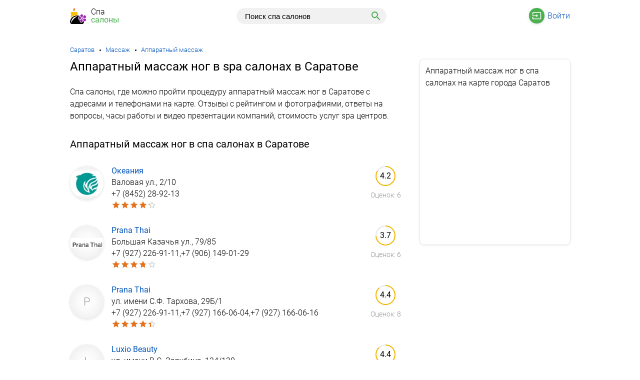

--- FILE ---
content_type: text/html; charset=UTF-8
request_url: https://spacalony.ru/saratov/apparatnyj-massazh-nog/
body_size: 17957
content:
<!DOCTYPE html><html lang="ru"><head><base href="https://spacalony.ru/"/><title>Аппаратный массаж ног в Саратове - адреса спа салонов, телефоны, отзывы</title><meta charset="UTF-8" /><meta name="viewport" content="width=device-width, initial-scale=1.0"><meta name="description" content="Аппаратный массаж ног в Саратове - адреса спа салонов на карте, телефоны, отзывы с рейтингом, фотографии и видео, график работы, схема проезда и цены на сеансы spa салонов." /><link rel="canonical" href="https://spacalony.ru/saratov/apparatnyj-massazh-nog/"/><link href="favicon.ico" rel="icon" type="image/x-icon"/><link href="favicon.ico" rel="shortcut icon" type="image/x-icon"/><style>@font-face{font-family:'Roboto-Light';font-display:swap;src:local("Roboto-Light"),url(/Roboto-Light.ttf) format("woff2")}@font-face{font-family:'Roboto-Regular';font-display:swap;src:local("Roboto-Regular"),url(/Roboto-Regular.ttf) format("woff2")}*{padding:0px;margin:0px}body{font-size:16px;font-family:'Roboto-Light', Arial, sans-serif;font-weight:300}.ya-page_js_yes .ya-site-form_inited_no{display:none}.wrap{max-width:1000px;margin:0 auto;padding:0 24px}@media only screen and (max-width: 767px){.wrap{padding:0 16px}}a{color:#0054b9;text-decoration:none}a:hover{color:#d32f2f}header{padding:16px 0;margin:0 0 24px 0;display:block}header .logo{display:inline-block;vertical-align:top;width:180px;text-decoration:none;padding:0;color:#000;line-height:16px;background:url('data:image/svg+xml;utf8,<svg version="1.1" id="Capa_1" xmlns="http://www.w3.org/2000/svg" xmlns:xlink="http://www.w3.org/1999/xlink" x="0px" y="0px"\a width="941.425px" height="941.426px" viewBox="0 0 941.425 941.426"\a xml:space="preserve">\a<g>\a <path fill="rgb(255, 193, 7)" d="M50.377,277.125v323.5c10.9-15.5,22.5-30.1,34.4-43.1c42.4-46.5,93.7-82.4,152.5-106.8c27.6-11.5,56.7-20.3,86.5-26.101\a c29.1-5.699,58.899-8.6,88.699-8.6c8.7,0,17.4,0.2,26,0.7v-139.6c0-22.1-17.899-40-40-40h-308.1\a C68.277,237.125,50.377,255.025,50.377,277.125z"/>\a <path d="M812.977,795.426c-9.199-5.801-17.5-13.9-25.3-25c-2.3-3.2-7.7-11.7-14.2-22.9c0.301,12.9,0,23-0.3,26.9\a c-1.3,18-6,32.199-14.399,43.6c-8.801,11.9-21.4,20.3-37.5,24.8l-1.301,0.4l-0.5,0.1c-11.699,3.101-24,4.101-35.899,5.101\a c-11.7,1-22.8,1.899-33.101,4.5c-2.8,0.699-5.8,1.1-8.699,1.1c-12.7,0-24.4-6.9-30.5-18.1c-5.101-9.301-12-18-19.4-27.2\a c-11.5-14.5-23.4-29.4-28.2-48c-5.899-22.7,0.5-44.9,18.9-65.8c-8.5,2.199-16.7,3.3-24.2,3.3c-20.9,0-38.3-8.101-51.7-24.2\a c-10-12-16.3-26.4-22.3-40.3c-4.7-10.8-9.1-21-14.901-29.9c-8.699-13.3-7.3-30.8,3.5-42.6c7.2-7.8,13.2-17.2,19.601-27.101\a c13-20.1,27.7-43,54.3-50.399c5.5-1.5,11.3-2.3,17.2-2.3c6.5,0,13.1,0.899,20,2.8c-2.101-3.9-3.8-7.8-5.101-11.7\a c-15.199-6.3-30.8-11.6-46.6-15.901c-30.8-8.399-62.3-13.3-93.901-15c-8.699-0.5-17.3-0.699-26-0.699\a c-111.899,0-226.6,42.9-309.2,133.4c-18,19.8-36.6,44.7-52.8,72.5c-50,85.601-78.2,198.3-2.2,271.101\a c14.7,14.1,32.5,23.5,51.7,23.5h625c71.9,0,95.5-70.4,94-142.7C816.877,797.726,814.877,796.625,812.977,795.426z M72.877,772.825\a c6.8-36.399,21.2-71.2,39.7-103.1c12.6-21.9,27.3-42.601,44.2-61.4c45.6-51,105.8-87.399,172-104.6c31.8-8.3,66.1-11.9,99.1-8.4\a c4.9,0.5,6.1,7.2,1.6,9.3c0,0-0.1,0-0.1,0.101c-8.1,3.8-16.3,7.3-24.4,11.1c-16,7.5-31.899,15.4-47.399,23.9\a c-31.2,17-61.101,36.3-88.8,58.5c-49.6,39.7-93.3,86.899-127.8,140.3c-23.8,36.8-43.3,76.6-56.9,118.3c-1.5,4.7-8.2,4.8-9.8,0.101\a v-0.101C65.677,830.525,67.877,799.525,72.877,772.825z"/>\a <path fill="rgb(155, 39, 175)" d="M688.078,458.125c0.1,0,0.2,0,0.2,0c0.3,0,0.399,0.301,0.5,0.4l30,75.201l0.899,2.2c1.601,3.899,5,6.6,8.9,7.399\a c0.7,0.101,1.5,0.2,2.3,0.2c1.1,0,2.2-0.1,3.3-0.4l0,0c2.9-0.8,5.4-2.699,7-5.399c15.7-26.5,22.4-87.3,22.8-102.201\a c1.5-45.8-28.899-51.5-61.1-57.5c-12.1-2.3-24.6-4.6-36.6-9.1c-1.101-0.4-2.301-0.6-3.4-0.6c-0.9,0-1.8,0.1-2.6,0.4\a c-2.2,0.6-4.101,2-5.4,3.9c-7.2,10.5-16.2,19.6-24.8,28.4c-16.3,16.7-32,32.6-29.8,53.7c0.5,5.1,2.1,10.399,4.899,16.1\a c1.9,3.901,4.5,8,7.7,12.3c1.7,2.2,4.4,5.601,7.9,9.801c15.5,18.199,46.399,50.6,69.2,60.899c1.6,0.7,3.3,1.101,4.899,1.101\a c1.101,0,2.101-0.101,3.101-0.4c1.5-0.4,2.899-1.1,4-2c3.699-2.8,5.6-7.6,4.5-12.4l-0.2-0.6l-4.9-21l-13.9-59.5\a C687.578,458.625,687.477,458.225,688.078,458.125z"/>\a <path fill="rgb(155, 39, 175)" d="M900.078,627.125c-11.3-3.3-51.4-11.899-82.5-11.899c-8.101,0-15.5,0.6-21.7,2c-2.4,0.6-4.6,1.8-6.1,3.6\a c-1.4,1.5-2.4,3.5-2.9,5.601c-0.9,4.399,0.6,8.899,4.1,11.8l16.4,13.6l47.7,39.7c0.3,0.2,0.3,0.4,0.2,0.5\a c-0.101,0.3-0.301,0.5-0.5,0.6c0,0,0,0-0.101,0c-0.1,0-0.2,0-0.399-0.1l-38.5-23.3l-19.7-12l-13-7.9c-1.9-1.2-4.101-1.8-6.2-1.8\a c-0.1,0-0.1,0-0.2,0c-1,0-2,0.2-3,0.4c-5.7,1.6-9.399,7-8.8,12.899c3.4,30.601,34.8,83.101,43.4,95.3c2.8,3.9,5.6,7.301,8.5,10.301\a c4.3,4.399,8.8,7.8,13.6,10.1c4.1,2,8.3,3.2,12.8,3.6c1.3,0.101,2.601,0.2,3.9,0.2c4.5,0,9.3-0.7,14.3-2.1\a c9.8-2.7,19.8-7.7,30.3-12.9c11-5.5,22.4-11.1,34.7-14.8c4.3-1.3,7.2-5.3,7-9.8c-0.5-12.7,1.1-25.4,2.7-37.601\a C940.078,670.525,943.977,639.825,900.078,627.125z"/>\a <path fill="rgb(155, 39, 175)" d="M934.578,466.525c0.2-4.5-2.7-8.5-7-9.7c-12.2-3.6-23.7-9.2-34.7-14.6c-15.5-7.601-30.2-14.8-44.5-14.8\a c-3.5,0-6.9,0.399-10.3,1.399c-10.4,2.9-19.8,10.4-28.5,23c-8.5,12.2-39.601,64.901-42.9,95.5c-0.399,4,1.101,7.8,4.101,10.4\a c2.199,1.899,5,2.899,7.8,2.899c1.1,0,2.1-0.1,3.2-0.399c1.1-0.3,2.1-0.8,3.1-1.4l71-43.6c0.1-0.101,0.2-0.101,0.2-0.101h0.1\a c0.3,0,0.5,0.4,0.5,0.4c0.2,0.4,0,0.6-0.2,0.7l-63.8,53.6c-3.5,3-5,7.601-3.899,12.101c1.1,4.5,4.6,7.8,9,8.8\a c6.1,1.3,13.3,1.899,20.8,1.899c12.2,0,25.2-1.3,35.7-2.8c21.399-3,39.6-7.2,46.3-9.1c0.5-0.101,1-0.3,1.399-0.4\a c43.9-13,39.801-43.7,35.4-76.1C935.778,491.825,934.078,479.226,934.578,466.525z"/>\a <path fill="rgb(155, 39, 175)" d="M563.977,506.525c-3.699,0-7.199,0.5-10.5,1.4c-17.5,4.899-28.399,21.899-40,39.899c-6.699,10.4-13.6,21.101-22.199,30.5\a c-3,3.3-3.4,8.2-1,12c7,10.7,12,22.3,17,33.7c11,25.3,21.5,49.5,51.1,49.5c5.5,0,11.6-0.8,18.6-2.6c0.4-0.101,0.9-0.2,1.4-0.4\a c6.7-1.9,24.5-7.6,44.3-16.1c15.8-6.801,37.101-17.2,48.8-28.4c3.301-3.2,4.5-7.8,3.2-12.2c-1.399-4.399-5.1-7.6-9.6-8.3\a l-82.3-12.9c-0.301,0-0.5-0.1-0.5-0.5c0,0,0-0.6,0.399-0.699c0.101,0,0.2,0,0.3,0l0,0l83.301,0.6h0.1c1.1,0,2.2-0.1,3.3-0.4\a c3.8-1.1,6.9-4,8.101-7.8c1.3-3.8,0.6-7.8-1.801-11c-18.6-24.6-72.5-53.6-86-59.6C580.278,508.625,571.778,506.525,563.977,506.525\a z"/>\a <path fill="rgb(155, 39, 175)" d="M758.977,619.325c2.9-3.899,5.101-8.3,6.2-13.2c0.8-3.699,1.101-7.6,0.601-11.6c-2.101-17.2-16.7-29.7-33.601-29.7\a c-0.1,0-0.1,0-0.2,0c-1.3,0-2.699,0.101-4.1,0.3c-3.6,0.4-7,1.4-10.1,2.9c-13,6-21.2,19.9-19.301,34.9\a c2.101,17.199,16.7,29.699,33.601,29.699c1.399,0,2.8-0.1,4.2-0.3C745.677,631.226,753.677,626.325,758.977,619.325z"/>\a <path fill="rgb(155, 39, 175)" d="M633.177,824.125c1.7,3.2,5.101,5.101,8.601,5.101c0.8,0,1.6-0.101,2.5-0.3c12.3-3.2,25-4.2,37.3-5.2\a c11.8-1,22.899-1.9,32.6-4.601l0,0c21.7-6,32.2-20.3,34.101-46.3c1.1-14.8,0.8-76-12.101-104c-2-4.3-6.3-6.899-10.899-6.899\a c-1.101,0-2.2,0.1-3.301,0.5c-3.199,0.899-5.8,3-7.399,6l-38.7,73.8c-0.1,0.3-0.3,0.3-0.3,0.3h-0.101c-0.199,0-0.5-0.1-0.6-0.3\a c-0.1-0.101-0.2-0.2-0.1-0.601l27.3-78.699c1.5-4.2,0.5-8.9-2.601-12.2c-2.3-2.5-5.5-3.8-8.699-3.8c-1.301,0-2.5,0.199-3.801,0.6\a c-29.199,9.7-74,51.4-84.1,62.3c-31.1,33.7-11.8,57.9,8.6,83.5C619.177,802.926,627.078,812.926,633.177,824.125z"/>\a <path fill="rgb(245, 127, 23)" d="M231.677,130.525c5-10.2,19.5-10.2,24.6-0.1c8.8,17.7,20,43,24.7,66.1c50.4-29.3,9.1-130.3-18.2-184.8\a c-7.9-15.7-30.4-15.6-38.1,0.1c-26.6,54.3-66.7,154.5-17,184.3C212.177,173.125,223.077,148.125,231.677,130.525z"/>\a</g>\a<g>\a</g>\a<g>\a</g>\a<g>\a</g>\a<g>\a</g>\a<g>\a</g>\a<g>\a</g>\a<g>\a</g>\a<g>\a</g>\a<g>\a</g>\a<g>\a</g>\a<g>\a</g>\a<g>\a</g>\a<g>\a</g>\a<g>\a</g>\a<g>\a</g>\a</svg>') no-repeat left center;background-size:32px auto}@media only screen and (max-width: 767px){header .logo{width:calc(100% - 100px);margin-right:32px}}header .logo span{font-size:16px;margin:0 0 0 42px;font-family:'Roboto-Regular';color:#4caf50}header .logo div{font-size:16px;margin:0 0 0 42px}header .user{display:inline-block;vertical-align:top;text-align:right;width:215px;margin-top:6px}header .user span{display:none;width:24px;height:24px;position:relative;background:url('data:image/svg+xml;utf8,<svg xmlns="http://www.w3.org/2000/svg" viewBox="0 0 24 24"><path d="M3 18h18v-2H3v2zm0-5h18v-2H3v2zm0-7v2h18V6H3z"/></svg>') left top no-repeat}header .user a{padding:0 0 0 31px;position:relative}header .user a:before{content:'';position:absolute;top:-6px;left:-6px;width:31px;height:31px;background:#4caf50;border-radius:100%;z-index:-1;box-shadow:0 0 2px 0 rgba(0,0,0,0.1),0 2px 6px 0 rgba(0,0,0,0.1)}header .user a.sing-in{margin:0 0 0 28px;background:url('data:image/svg+xml;utf8,<svg xmlns="http://www.w3.org/2000/svg" viewBox="0 0 24 24"><path fill="rgb(255, 255, 255)" d="M21 3.01H3c-1.1 0-2 .9-2 2V9h2V4.99h18v14.03H3V15H1v4.01c0 1.1.9 1.98 2 1.98h18c1.1 0 2-.88 2-1.98v-14c0-1.11-.9-2-2-2zM11 16l4-4-4-4v3H1v2h10v3zM21 3.01H3c-1.1 0-2 .9-2 2V9h2V4.99h18v14.03H3V15H1v4.01c0 1.1.9 1.98 2 1.98h18c1.1 0 2-.88 2-1.98v-14c0-1.11-.9-2-2-2zM11 16l4-4-4-4v3H1v2h10v3z"/></svg>') left center no-repeat}header .user a.add-card{background:url('data:image/svg+xml;utf8,<svg xmlns="http://www.w3.org/2000/svg" viewBox="0 0 24 24"><path fill="rgb(255, 255, 255)" d="M13 7h-2v4H7v2h4v4h2v-4h4v-2h-4V7zm-1-5C6.48 2 2 6.48 2 12s4.48 10 10 10 10-4.48 10-10S17.52 2 12 2zm0 18c-4.41 0-8-3.59-8-8s3.59-8 8-8 8 3.59 8 8-3.59 8-8 8z"/></svg>') left center no-repeat}header .user a.cabinet{margin:0 0 0 28px;background:url('data:image/svg+xml;utf8,<svg xmlns="http://www.w3.org/2000/svg" viewBox="0 0 24 24"><path fill="rgb(255, 255, 255)" d="M12 2C6.48 2 2 6.48 2 12s4.48 10 10 10 10-4.48 10-10S17.52 2 12 2zM7.07 18.28c.43-.9 3.05-1.78 4.93-1.78s4.51.88 4.93 1.78C15.57 19.36 13.86 20 12 20s-3.57-.64-4.93-1.72zm11.29-1.45c-1.43-1.74-4.9-2.33-6.36-2.33s-4.93.59-6.36 2.33C4.62 15.49 4 13.82 4 12c0-4.41 3.59-8 8-8s8 3.59 8 8c0 1.82-.62 3.49-1.64 4.83zM12 6c-1.94 0-3.5 1.56-3.5 3.5S10.06 13 12 13s3.5-1.56 3.5-3.5S13.94 6 12 6zm0 5c-.83 0-1.5-.67-1.5-1.5S11.17 8 12 8s1.5.67 1.5 1.5S12.83 11 12 11z"/></svg>') left center no-repeat}@media only screen and (max-width: 767px){header .user{width:24px;margin-top:5px}header .user a{margin-bottom:16px}header .user span{display:block;text-align:center}header .user div{display:none}header .user:hover div{display:block;position:absolute;background:#fff;width:100%;left:0;padding:23px 0;border-top:solid 1px #ccc;border-bottom:solid 1px #ccc;margin:15px 0 0 0;box-shadow:0 10px 20px -5px rgba(0,0,0,0.4);text-align:center;z-index:1000}header .user:hover div:after,header .user:hover div:before{bottom:100%;right:20px;border:solid transparent;content:" ";height:0;width:0;position:absolute;pointer-events:none}header .user:hover div:after{border-color:rgba(255,255,255,0);border-bottom-color:#fff;border-width:10px;margin-left:-10px}header .user:hover div:before{border-color:rgba(204,204,204,0);border-bottom-color:#ccc;border-width:11px;margin-left:-11px;margin-right:-1px}}header .search{display:inline-block;vertical-align:top;width:calc(100% - 395px);text-align:center}header .search ins{display:none;width:24px;height:24px;background:url('data:image/svg+xml;utf8,<svg xmlns="http://www.w3.org/2000/svg" viewBox="0 0 24 24"><path d="M15.5 14h-.79l-.28-.27C15.41 12.59 16 11.11 16 9.5 16 5.91 13.09 3 9.5 3S3 5.91 3 9.5 5.91 16 9.5 16c1.61 0 3.09-.59 4.23-1.57l.27.28v.79l5 4.99L20.49 19l-4.99-5zm-6 0C7.01 14 5 11.99 5 9.5S7.01 5 9.5 5 14 7.01 14 9.5 11.99 14 9.5 14z"/></svg>') left top no-repeat}header .search .s-block{padding:0;width:300px;display:inline-block}header .search .ya-site-form__form{width:100%;text-align:left}header .search #ya-site-form0 .ya-site-form__form .ya-site-form__input-text{padding:8px 16px !important;font-size:15px !important;border:solid 1px #f1f1f1 !important;border-right:none !important;display:inline-block !important;vertical-align:top !important;background:#f1f1f1 !important;height:32px;border-radius:44px 0 0 44px}header .search #ya-site-form0 .ya-site-form__submit{border:solid 1px #f1f1f1;border-left:none;background:#f1f1f1 url('data:image/svg+xml;utf8,<svg xmlns="http://www.w3.org/2000/svg" viewBox="0 0 24 24"><path fill="rgb(76, 175, 80)" d="M15.5 14h-.79l-.28-.27C15.41 12.59 16 11.11 16 9.5 16 5.91 13.09 3 9.5 3S3 5.91 3 9.5 5.91 16 9.5 16c1.61 0 3.09-.59 4.23-1.57l.27.28v.79l5 4.99L20.49 19l-4.99-5zm-6 0C7.01 14 5 11.99 5 9.5S7.01 5 9.5 5 14 7.01 14 9.5 11.99 14 9.5 14z"/></svg>') center center no-repeat;display:inline-block;vertical-align:top;cursor:pointer;margin:0;width:42px;height:32px;font-size:14px !important;border-radius:0 44px 44px 0;background-size:24px auto}header .search #ya-site-form0 .ya-site-form__search-input{padding:0}header .search #ya-site-form0 .ya-site-form__search-input-layout{vertical-align:top !important}@media only screen and (max-width: 767px){header .search{margin:0 16px 0 0;width:28px}header .search:hover .s-block{display:block;position:absolute;background:#fff;left:0;border-top:solid 1px #ccc;border-bottom:solid 1px #ccc;width:100%;margin:11px 0 0 0;padding:16px 0;text-align:center;box-shadow:0 10px 20px -5px rgba(0,0,0,0.4);z-index:1000}header .search:hover .s-block:after,header .search:hover .s-block:before{bottom:100%;right:60px;border:solid transparent;content:" ";height:0;width:0;position:absolute;pointer-events:none}header .search:hover .s-block:after{border-color:rgba(255,255,255,0);border-bottom-color:#fff;border-width:10px;margin-left:-10px;margin-right:1px}header .search:hover .s-block:before{border-color:rgba(204,204,204,0);border-bottom-color:#ccc;border-width:11px;margin-left:-11px}header .search ins{display:inline-block;margin:5px 4px 0 0}header .search .s-block{display:none}header .search #ya-site-form0{margin-left:16px !important;margin-right:16px !important}}main{max-width:1000px;margin:0 auto;padding:0 24px;display:block}@media only screen and (max-width: 767px){main{padding:0 16px}}nav{font-size:13px}nav ul{display:block}nav ul li{display:inline-block;vertical-align:top;padding:0 0 0 16px;position:relative;margin:0 0 12px 6px}nav ul li span{color:#777}nav ul li:before{position:absolute;top:7px;left:4px;width:3px;height:3px;content:'';background:#000;-webkit-border-radius:50%;-moz-border-radius:50%;border-radius:50%}nav ul li:first-child{padding:0;margin-left:0}nav ul li:first-child:before{content:none}article{display:inline-block;width:calc(100% - 324px);vertical-align:top;margin-right:24px}@media screen and (max-width: 767px){article{display:block;width:auto;margin:0}}aside{display:inline-block;width:300px}@media screen and (max-width: 767px){aside{display:block;width:auto}}aside .map{border-radius:8px;margin:0 0 32px 0;overflow:hidden;box-shadow:0 1px 4px 0 rgba(0,0,0,0.1),0 0 4px 0 rgba(0,0,0,0.1)}aside .map h2{margin:0;padding:11px;font-size:16px;font-family:'Roboto-Light'}.ads{margin-bottom:32px}.adv{margin-bottom:32px}h1{margin:0 0 24px 0;font-size:24px;line-height:29px;font-weight:normal;font-family:'Roboto-Regular'}h2{margin:0 0 24px 0;font-size:20px;line-height:24px;font-weight:normal;font-family:'Roboto-Regular'}@media screen and (max-width: 500px){.adv,.ads{margin:0 -16px 16px -16px;position:relative}}.h2-company{margin-top:24px}p{margin:0 0 32px 0;line-height:24px}.title{margin:0 0 24px 0;font-size:20px;line-height:24px;display:block;font-family:'Roboto-Regular'}.menus{margin:0 0 32px 0}.menus a{display:inline-block;margin:0 36px 0 0;padding:51px 0 0 0;position:relative}.menus a.metros{background:url('data:image/svg+xml;utf8,<svg xmlns="http://www.w3.org/2000/svg" viewBox="0 0 24 24"><circle fill="rgb(255, 255, 255)" cx="8.5" cy="14.5" r="1.5"/><circle fill="rgb(255, 255, 255)" cx="15.5" cy="14.5" r="1.5"/><path fill="rgb(255, 255, 255)" d="M12 2c-4 0-8 .5-8 4v9.5C4 17.43 5.57 19 7.5 19L6 20.5v.5h2l2-2h4l2 2h2v-.5L16.5 19c1.93 0 3.5-1.57 3.5-3.5V6c0-3.5-4-4-8-4zm0 2c3.51 0 4.96.48 5.57 1H6.43c.61-.52 2.06-1 5.57-1zM6 7h5v3H6V7zm12 8.5c0 .83-.67 1.5-1.5 1.5h-9c-.83 0-1.5-.67-1.5-1.5V12h12v3.5zm0-5.5h-5V7h5v3z"/></svg>') center top no-repeat;background-size:auto 32px}.menus a.metros:before{content:'';position:absolute;top:-6px;left:2px;width:44px;height:44px;background:#4caf50;border-radius:100%;z-index:-1;box-shadow:0 0 2px 0 rgba(0,0,0,0.1),0 2px 6px 0 rgba(0,0,0,0.1)}.menus a.rajons{background:url('data:image/svg+xml;utf8,<svg xmlns="http://www.w3.org/2000/svg" viewBox="0 0 24 24"><path fill="rgb(255, 255, 255)" d="M22.43 10.59l-9.01-9.01c-.75-.75-2.07-.76-2.83 0l-9 9c-.78.78-.78 2.04 0 2.82l9 9c.39.39.9.58 1.41.58.51 0 1.02-.19 1.41-.58l8.99-8.99c.79-.76.8-2.02.03-2.82zm-10.42 10.4l-9-9 9-9 9 9-9 9zM8 11v4h2v-3h4v2.5l3.5-3.5L14 7.5V10H9c-.55 0-1 .45-1 1z"/></svg>') center top no-repeat;background-size:auto 32px}.menus a.rajons:before{content:'';position:absolute;top:-6px;left:7px;width:44px;height:44px;background:#4caf50;border-radius:100%;z-index:-1;box-shadow:0 0 2px 0 rgba(0,0,0,0.1),0 2px 6px 0 rgba(0,0,0,0.1)}.marki{margin:0 0 32px 0;-webkit-columns:150px auto;-moz-columns:150px auto;columns:150px auto;list-style:none;column-gap:16px;box-shadow:0 4px 20px 0 rgba(0,0,0,0.1);padding:12px;border-radius:8px}.marki li{margin:0 0 16px 0;-webkit-column-break-inside:avoid;page-break-inside:avoid;break-inside:avoid;display:table}.uslugi{margin:0;-webkit-columns:150px auto;-moz-columns:150px auto;columns:150px auto;list-style:none;column-gap:16px;box-shadow:0 4px 20px 0 rgba(0,0,0,0.1);padding:12px 12px 24px 12px;border-radius:8px;overflow-x:hidden;overflow-y:auto;max-height:250px}.uslugi li{margin:0 0 16px 0;-webkit-column-break-inside:avoid;page-break-inside:avoid;break-inside:avoid;display:table}.more{max-height:100%}.more-categories{display:block;width:40px;height:40px;border:solid 1px #f1f1f1;text-align:center;line-height:40px;vertical-align:middle;border-radius:80px;margin:-22px auto 24px auto;background:#fff;position:relative;cursor:pointer;background:#fff url('data:image/svg+xml;utf8,<svg xmlns="http://www.w3.org/2000/svg" width="24" height="24" viewBox="0 0 24 24"><path fill="rgb(76, 175, 80)" d="M16.59 8.59L12 13.17 7.41 8.59 6 10l6 6 6-6-1.41-1.41z"/></svg>') no-repeat center center}.more-categories-up{transform:rotate(-180deg)}.products{margin:0 0 32px 0;list-style:none}.products li{margin-bottom:24px}.products li:last-child{margin-bottom:0}.products li a{font-family:'Roboto-Regular'}.products li figure{width:67px;height:67px;box-shadow:0 0 2px 0 rgba(0,0,0,0.1),0 2px 6px 0 rgba(0,0,0,0.1);overflow:hidden;border-radius:80px;line-height:67px;display:inline-block;vertical-align:top;background:radial-gradient(circle 33px, #fff 0, #fafafa 50%, #f1f1f1 100%)}.products li figure img{vertical-align:middle;width:100%}.products li figure figcaption{color:#999;font-size:22px;text-align:center}.products li ul{display:inline-block;width:calc(100% - 189px);margin:0 16px;list-style:none;vertical-align:top}@media screen and (max-width: 479px){.products li ul{margin-right:0;width:calc(100% - 83px)}}.products li ul li{margin:0 0 4px 0;display:block;border:none;padding:0}.products li address{display:block;font-style:normal}.products li span{color:#000 !important}.products li ins{text-decoration:none;color:#999;font-size:14px}.products li .otsenka{text-align:center;width:90px;display:inline-block;vertical-align:top}@media screen and (max-width: 479px){.products li .otsenka{text-align:left;width:auto;margin:0 0 0 83px;display:block}}.products li .star div{display:inline-block;width:90px;height:18px;background:url('data:image/svg+xml;utf8,<svg xmlns="http://www.w3.org/2000/svg" viewBox="0 0 24 24"><path fill="rgb(204, 204, 204)" d="M22 9.24l-7.19-.62L12 2 9.19 8.63 2 9.24l5.46 4.73L5.82 21 12 17.27 18.18 21l-1.63-7.03L22 9.24zM12 15.4l-3.76 2.27 1-4.28-3.32-2.88 4.38-.38L12 6.1l1.71 4.04 4.38.38-3.32 2.88 1 4.28L12 15.4z"/></svg>') repeat-x;background-size:18px;vertical-align:top;margin:0 0 8px 0}.products li .star div div{display:block;margin:0;max-width:90px;background:url('data:image/svg+xml;utf8,<svg xmlns="http://www.w3.org/2000/svg" viewBox="0 0 24 24"><path fill="rgb(231, 113, 27)" d="M12 17.27L18.18 21l-1.64-7.03L22 9.24l-7.19-.61L12 2 9.19 8.63 2 9.24l5.46 4.73L5.82 21z"/><path d="M0 0h24v24H0z" fill="none"/></svg>') repeat-x;background-size:18px}.pagination{margin:0 0 32px 0}.pagination a{display:inline-block;vertical-align:middle;margin:0 16px 0 0;text-decoration:none;padding:8px 10px;min-width:16px;min-height:16px;text-align:center;border-radius:44px;background:#f1f1f1}.pagination a:hover,.pagination a.selected{color:#fff;background:#4caf50}.pagination a:last-child{margin-right:0}@media screen and (max-width: 380px){.pagination a{padding:4px 6px}}.pagination a.prev-page{width:16px;height:19px;background:#f1f1f1 url('data:image/svg+xml;utf8,<svg xmlns="http://www.w3.org/2000/svg" width="24" height="24" viewBox="0 0 24 24"><path fill="rgb(76, 175, 80)" d="M17.51 3.87L15.73 2.1 5.84 12l9.9 9.9 1.77-1.77L9.38 12l8.13-8.13z"/></svg>') center center no-repeat;background-size:19px auto}.pagination a.prev-page:hover{background:#4caf50 url('data:image/svg+xml;utf8,<svg xmlns="http://www.w3.org/2000/svg" width="24" height="24" viewBox="0 0 24 24"><path fill="rgb(255, 255, 255)" d="M17.51 3.87L15.73 2.1 5.84 12l9.9 9.9 1.77-1.77L9.38 12l8.13-8.13z"/></svg>') center center no-repeat}.pagination a.next-page{width:16px;height:19px;background:#f1f1f1 url('data:image/svg+xml;utf8,<svg xmlns="http://www.w3.org/2000/svg" width="24" height="24" viewBox="0 0 24 24"><path fill="rgb(76, 175, 80)" d="M6.49 20.13l1.77 1.77 9.9-9.9-9.9-9.9-1.77 1.77L14.62 12l-8.13 8.13z"/></svg>') center center no-repeat;background-size:19px auto}.pagination a.next-page:hover{background:#4caf50 url('data:image/svg+xml;utf8,<svg xmlns="http://www.w3.org/2000/svg" width="24" height="24" viewBox="0 0 24 24"><path fill="rgb(255, 255, 255)" d="M6.49 20.13l1.77 1.77 9.9-9.9-9.9-9.9-1.77 1.77L14.62 12l-8.13 8.13z"/></svg>') center center no-repeat}.comments{margin:0 0 16px 0}.comments ul{margin:0 0 32px 0;list-style:none}.comments ul li{margin:0 0 8px 0}.comments ul li span{display:block;margin:0 0 4px 0;font-weight:bold;font-size:13px}.comments ul li span time{font-weight:normal;color:#999}.comments ul li p{margin:0}.comments ul li b{color:#4CAF50}.comments ul li .company{list-style:none;position:relative;margin:16px 0 0 48px;padding:8px;border:solid 1px #fff9c4;background:#fff9c4;border-radius:8px;box-shadow:0 0 2px 0 rgba(0,0,0,0.1),0 2px 6px 0 rgba(0,0,0,0.1)}.comments ul li .company:after,.comments ul li .company:before{bottom:100%;left:33px;border:solid transparent;content:" ";height:0;width:0;position:absolute;pointer-events:none}.comments ul li .company:after{border-color:rgba(255,249,196,0);border-bottom-color:#fff9c4;border-width:12px;margin-left:-12px}.comments ul li .company:before{border-color:rgba(255,249,196,0);border-bottom-color:#fff9c4;border-width:13px;margin-left:-13px}.comments ul li .name{background:#9c27b0;display:block;vertical-align:top;padding:9px 12px;text-align:center;border-radius:80px;margin:0 0 0 16px;font-size:20px;color:#fff;width:19px;position:relative;z-index:100;border:solid 4px #fff}.comments ul li .name-vopros{background:#03a9f4;display:block;vertical-align:top;padding:9px 12px;text-align:center;border-radius:80px;margin:0 0 0 16px;font-size:20px;color:#fff;width:19px;position:relative;z-index:100;border:solid 4px #fff}.comments ul li .comment{display:inline-block;width:auto;padding:32px 8px 8px 8px;border-radius:7px;position:relative;margin:-26px 0 0 0;overflow:hidden}.comments ul li .name+.comment{border:solid 1px #f3e5f5}.comments ul li .name+.comment:before{content:'';border:solid 1px #f3e5f5;width:51px;height:51px;position:absolute;margin:-58px 0 0 6px;border-radius:80px}.comments ul li .name-vopros+.comment{border:solid 1px #e1f5fe}.comments ul li .name-vopros+.comment:before{content:'';border:solid 1px #e1f5fe;width:51px;height:51px;position:absolute;margin:-58px 0 0 6px;border-radius:80px}.comments span.link{display:inline-block;margin:0;font-family:'Roboto-Light';color:#0054b9;cursor:pointer;font-weight:300}.comments span.link:hover{color:#d32f2f}#ymaps{height:300px;margin:0}.popular{margin:0 0 32px 0}.popular section{display:inline-block;vertical-align:top;width:calc(50% - 12px)}@media screen and (max-width: 999px){.popular section{width:auto;display:block;margin:0 0 16px 0}.popular section:first-child{margin-right:0 !important}.popular section:last-child{margin-bottom:0}}.popular section:first-child{margin-right:24px}.popular figure{width:120px;height:120px;overflow:hidden;border-radius:80px;line-height:120px;display:block;vertical-align:top;background:radial-gradient(circle 33px, #fff 0, #fafafa 50%, #f1f1f1 100%);position:relative;z-index:100;margin:0 auto;text-align:center;border:solid 8px #fff}.popular figure img{vertical-align:middle}.popular figure figcaption{color:#999;font-size:22px;text-align:center}.popular div.block{display:block;margin:-59px 0 0 0;position:relative;background:#f1f3f5;padding:70px 8px 8px 8px;border-radius:8px;text-align:center}.popular div.block a{font-family:'Roboto-Regular'}.popular div.block div{display:inline-block;width:90px;height:18px;background:url('data:image/svg+xml;utf8,<svg xmlns="http://www.w3.org/2000/svg" viewBox="0 0 24 24"><path fill="rgb(204, 204, 204)" d="M22 9.24l-7.19-.62L12 2 9.19 8.63 2 9.24l5.46 4.73L5.82 21 12 17.27 18.18 21l-1.63-7.03L22 9.24zM12 15.4l-3.76 2.27 1-4.28-3.32-2.88 4.38-.38L12 6.1l1.71 4.04 4.38.38-3.32 2.88 1 4.28L12 15.4z"/></svg>') repeat-x;background-size:18px;vertical-align:top;margin:0}.popular div.block div div{display:block;margin:0;max-width:90px;background:url('data:image/svg+xml;utf8,<svg xmlns="http://www.w3.org/2000/svg" viewBox="0 0 24 24"><path fill="rgb(231, 113, 27)" d="M12 17.27L18.18 21l-1.64-7.03L22 9.24l-7.19-.61L12 2 9.19 8.63 2 9.24l5.46 4.73L5.82 21z"/><path d="M0 0h24v24H0z" fill="none"/></svg>') repeat-x;background-size:18px}.popular address{display:block;font-style:normal;margin-top:4px}.popular span{margin:0;background:linear-gradient(-225deg, #388e3c 0%, #66bb6a 100%);background:-webkit-linear-gradient(-225deg, #388e3c 0%, #66bb6a 100%);padding:0 3px;color:#fff;border-radius:2px;margin-left:8px}.popular ins{text-decoration:none;margin-left:8px;color:#999;font-size:14px}.popular del{display:block;text-decoration:none;margin-top:4px;margin-bottom:4px}ul.city{-webkit-columns:180px auto;-moz-columns:180px auto;columns:180px auto;margin:0 0 32px 0}ul.city li{margin:0 0 16px 0;list-style:none}.rate-circle-static-small{margin:0 auto 8px auto !important}@media screen and (max-width: 479px){.rate-circle-static-small{margin:0 8px 8px 0 !important;display:inline-block !important}}.rate-circle-back,.rate-circle-front{position:absolute;top:0;left:0;width:auto !important}.rate-circle-value{font-style:normal;font-family:'Roboto-Regular';position:relative;z-index:10}.rate-color-back{color:#e6e6e6}.rate-color0,.rate-color1,.rate-color2{color:#ea5b0c}.rate-color3,.rate-color4{color:#f28d4f}.rate-color5,.rate-color6{color:#eedf14}.rate-color7,.rate-color8{color:#f3b700}.rate-color9,.rate-color10{color:#43cd34}.rate-box-value{position:absolute;width:100%;font-weight:bold;text-align:center;color:#ffffff}.rate-gradient0,.rate-gradient1,.rate-gradient2{background-image:-webkit-linear-gradient(top, #ea5b0c 0%, #ea5b0c 100%);background-image:-o-linear-gradient(top, #ea5b0c 0%, #ea5b0c 100%);background-image:linear-gradient(to bottom, #ea5b0c 0%, #ea5b0c 100%);background-repeat:repeat-x;position:relative}.rate-gradient3,.rate-gradient4{background-image:-webkit-linear-gradient(top, #f28d4f 0%, #f28d4f 100%);background-image:-o-linear-gradient(top, #f28d4f 0%, #f28d4f 100%);background-image:linear-gradient(to bottom, #f28d4f 0%, #f28d4f 100%);background-repeat:repeat-x;position:relative}.rate-gradient5,.rate-gradient6{background-image:-webkit-linear-gradient(top, #eedf14 0%, #eedf14 100%);background-image:-o-linear-gradient(top, #eedf14 0%, #eedf14 100%);background-image:linear-gradient(to bottom, #eedf14 0%, #eedf14 100%);background-repeat:repeat-x;position:relative}.rate-gradient7,.rate-gradient8{background-image:-webkit-linear-gradient(top, #f3b700 0%, #f3b700 100%);background-image:-o-linear-gradient(top, #f3b700 0%, #f3b700 100%);background-image:linear-gradient(to bottom, #f3b700 0%, #f3b700 100%);background-repeat:repeat-x;position:relative}.rate-gradient9,.rate-gradient10{background-image:-webkit-linear-gradient(top, #5ee450 0%, #37c428 100%);background-image:-o-linear-gradient(top, #5ee450 0%, #37c428 100%);background-image:linear-gradient(to bottom, #5ee450 0%, #37c428 100%);background-repeat:repeat-x;position:relative}footer{background:linear-gradient(45deg, #4caf50 0, #03a9f4 100%);background:-webkit-linear-gradient(45deg, #4caf50 0, #03a9f4 100%);background:-moz-linear-gradient(45deg, #4caf50 0, #03a9f4 100%);font-size:13px;padding:16px 0 6px 0;color:#fff}footer span{display:inline-block;vertical-align:top;padding:0 16px 10px 0}@media only screen and (max-width: 767px){footer span{display:block}}footer a{color:#fff;display:inline-block;vertical-align:top;padding:0 16px 10px 0;text-decoration:none}footer a:hover{color:#000} </style><meta name="yandex-verification" content="53aeef97d664a2ca" /><meta name="google-site-verification" content="L8o3gs9Vz_Z9vKh57cr4XljUE_lwh7-C2Kbq6KoTjhc" /><script data-ad-client="ca-pub-5816839120918578" async src="https://pagead2.googlesyndication.com/pagead/js/adsbygoogle.js"></script><script>window.yaContextCb=window.yaContextCb||[]</script><script src="https://yandex.ru/ads/system/context.js" async></script></head><body><!-- Yandex.RTB R-A-494942-6 --><script>window.yaContextCb.push(()=>{Ya.Context.AdvManager.render({type: 'fullscreen',blockId: 'R-A-494942-6'})})</script><script type="text/javascript" > (function(m,e,t,r,i,k,a){m[i]=m[i]||function(){(m[i].a=m[i].a||[]).push(arguments)}; m[i].l=1*new Date();k=e.createElement(t),a=e.getElementsByTagName(t)[0],k.async=1,k.src=r,a.parentNode.insertBefore(k,a)}) (window, document, "script", "https://mc.yandex.ru/metrika/tag.js", "ym"); ym(56550967, "init", { clickmap:true, trackLinks:true, accurateTrackBounce:true, webvisor:true }); </script> <noscript><div><img src="https://mc.yandex.ru/watch/56550967" style="position:absolute; left:-9999px;" alt="" /></div></noscript><script async src="https://www.googletagmanager.com/gtag/js?id=UA-81754006-10"></script><script> window.dataLayer = window.dataLayer || []; function gtag(){dataLayer.push(arguments);} gtag('js', new Date()); gtag('config', 'UA-81754006-10'); </script><header><div class="wrap"><a href="/" class="logo"><div>Спа</div><span>салоны</span></a><div class="search"><ins></ins><div class="s-block"><div class="ya-site-form ya-site-form_inited_no" onclick="return {'action':'https://spacalony.ru/search.htm','arrow':false,'bg':'transparent','fontsize':12,'fg':'#000000','language':'ru','logo':'rb','publicname':'Поиск спа салонов','suggest':true,'target':'_self','tld':'ru','type':3,'usebigdictionary':true,'searchid':2371037,'input_fg':'#000000','input_bg':'#ffffff','input_fontStyle':'normal','input_fontWeight':'normal','input_placeholder':'Поиск спа салонов','input_placeholderColor':'#000000','input_borderColor':'#7f9db9'}"><form action="https://yandex.ru/search/site/" method="get" target="_self" accept-charset="utf-8"><input type="hidden" name="searchid" value="2371037"/><input type="hidden" name="l10n" value="ru"/><input type="hidden" name="reqenc" value=""/><input type="search" name="text" value=""/><input type="submit" value="Найти"/></form></div><script>(function(w,d,c){var s=d.createElement('script'),h=d.getElementsByTagName('script')[0],e=d.documentElement;if((' '+e.className+' ').indexOf(' ya-page_js_yes ')===-1){e.className+=' ya-page_js_yes';}s.type='text/javascript';s.async=true;s.charset='utf-8';s.src=(d.location.protocol==='https:'?'https:':'http:')+'//site.yandex.net/v2.0/js/all.js';h.parentNode.insertBefore(s,h);(w[c]||(w[c]=[])).push(function(){Ya.Site.Form.init()})})(window,document,'yandex_site_callbacks');</script></div></div><div class="user"><span></span><div><a href="user/login" class="sing-in">Войти</a></div></div></div></header><main><nav><ul class="menu"><li><a href="saratov/">Саратов</a></li><li><a href="saratov/massazh/">Массаж</a></li><li><a href="saratov/apparatnyj-massazh/">Аппаратный массаж</a></li></ul></nav> <article><h1>Аппаратный массаж ног в spa салонах в Саратове</h1><p>Спа салоны, где можно пройти процедуру аппаратный массаж ног в Саратове с адресами и телефонами на карте. Отзывы с рейтингом и фотографиями, ответы на вопросы, часы работы и видео презентации компаний, стоимость услуг spa центров.</p><h2 class="h2-company">Аппаратный массаж ног в спа салонах в Саратове</h2><div class="ads"><!--AdFox START--><!--Площадка: spacalony.ru / * / *--><!--Тип баннера: Мой тип банера--><!--Расположение: верх страницы--><div id="adfox_165562134894759746" style="max-height: 80vh;"></div><script>window.yaContextCb.push(()=>{Ya.adfoxCode.create({ownerId: 284643,containerId: 'adfox_165562134894759746',params: {pp: 'g',ps: 'fupy',p2: 'hpip'}})})</script></div><script src="/js/jquery-3.4.1.min.js"></script><script>jQuery(document).ready(function($) {$('.rate-circle-static-small').rateCircle({});});</script><ul class="products"><li><figure><img src="https://spacalony.ru/files/products/54877665f8.100x100.jpg" alt="Океания" /></figure><ul><li><a href="saratov/kompaniya-okeaniya-sar.htm">Океания</a></li><li><address>Валовая ул., 2/10</address></li><li>+7 (8452) 28-92-13</li><li><div class="star"><div><div style="width:75.6px"></div></div></div></li></ul><div class="otsenka"><div class="rate-circle-static-small" data-value="4.2"></div><ins>Оценок: 6</ins></div></li><li><figure><img src="https://spacalony.ru/files/products/0bb7a38ad9.100x100.jpg" alt="Prana Thai" /></figure><ul><li><a href="saratov/organizatsiya-prana-thai-sar.htm">Prana Thai</a></li><li><address>Большая Казачья ул., 79/85</address></li><li>+7 (927) 226-91-11,+7 (906) 149-01-29</li><li><div class="star"><div><div style="width:66.6px"></div></div></div></li></ul><div class="otsenka"><div class="rate-circle-static-small" data-value="3.7"></div><ins>Оценок: 6</ins></div></li><li><figure><figcaption>P</figcaption></figure><ul><li><a href="saratov/pranathai-sarat.htm">Prana Thai</a></li><li><address>ул. имени С.Ф. Тархова, 29Б/1</address></li><li>+7 (927) 226-91-11,+7 (927) 166-06-04,+7 (927) 166-06-16</li><li><div class="star"><div><div style="width:79.2px"></div></div></div></li></ul><div class="otsenka"><div class="rate-circle-static-small" data-value="4.4"></div><ins>Оценок: 8</ins></div></li><li><figure><figcaption>L</figcaption></figure><ul><li><a href="saratov/luxiobeauty-sarat.htm">Luxio Beauty</a></li><li><address>ул. имени В.С. Зарубина, 124/130</address></li><li>+7 (8452) 32-32-64,+7 (8452) 45-93-82</li><li><div class="star"><div><div style="width:79.2px"></div></div></div></li></ul><div class="otsenka"><div class="rate-circle-static-small" data-value="4.4"></div><ins>Оценок: 8</ins></div></li><li><figure><img src="https://spacalony.ru/files/products/68a00dcc40.100x100.jpg" alt="Фиджи" /></figure><ul><li><a href="saratov/firma-spa-salon-fidzhi-sar.htm">Фиджи</a></li><li><address>ул. имени Сакко и Ванцетти, 31</address></li><li>+7 (8452) 79-10-21,+7 (937) 815-63-11</li><li><div class="star"><div><div style="width:79.2px"></div></div></div></li></ul><div class="otsenka"><div class="rate-circle-static-small" data-value="4.4"></div><ins>Оценок: 8</ins></div></li><li><figure><img src="https://spacalony.ru/files/products/9d412cbc13.100x100.jpg" alt="Магия спа" /></figure><ul><li><a href="saratov/firma-magiya-spa-sar.htm">Магия спа</a></li><li><address>ул. имени Ф.Э. Дзержинского, 7/11</address></li><li>+7 (8452) 72-12-29</li><li><div class="star"><div><div style="width:70.2px"></div></div></div></li></ul><div class="otsenka"><div class="rate-circle-static-small" data-value="3.9"></div><ins>Оценок: 7</ins></div></li><li><figure><figcaption>С</figcaption></figure><ul><li><a href="saratov/studiyamassazhasatori-sarat.htm">Студия массажа Сатори</a></li><li><address>ул. имени Н.А. Некрасова, 17</address></li><li>+7 (962) 622-29-34</li><li><div class="star"><div><div style="width:79.2px"></div></div></div></li></ul><div class="otsenka"><div class="rate-circle-static-small" data-value="4.4"></div><ins>Оценок: 4</ins></div></li><li><figure><img src="https://spacalony.ru/files/products/45ae2ea3fc.100x100.jpg" alt="Каре Классик" /></figure><ul><li><a href="saratov/firma-kare-klassik-sar.htm">Каре Классик</a></li><li><address>Московская ул., 29</address></li><li>+7 (8452) 23-63-25</li><li><div class="star"><div><div style="width:77.4px"></div></div></div></li></ul><div class="otsenka"><div class="rate-circle-static-small" data-value="4.3"></div><ins>Оценок: 6</ins></div></li><li><figure><figcaption>B</figcaption></figure><ul><li><a href="saratov/beautytime-sarat.htm">Beauty time</a></li><li><address>ул. имени С.П. Лисина, 6</address></li><li>+7 (929) 777-88-42,+7 (917) 985-46-54</li><li><div class="star"><div><div style="width:79.2px"></div></div></div></li></ul><div class="otsenka"><div class="rate-circle-static-small" data-value="4.4"></div><ins>Оценок: 5</ins></div></li><li><figure><img src="https://spacalony.ru/files/products/20e91d766d.100x100.jpg" alt="Бис" /></figure><ul><li><a href="saratov/kompaniya-bis-sar.htm">Бис</a></li><li><address>Театральная площадь, 1/37</address></li><li>+7 (8452) 79-16-19,+7 (8452) 79-77-11</li><li><div class="star"><div><div style="width:70.2px"></div></div></div></li></ul><div class="otsenka"><div class="rate-circle-static-small" data-value="3.9"></div><ins>Оценок: 9</ins></div></li><li><figure><figcaption>A</figcaption></figure><ul><li><a href="saratov/angel-sarat_2.htm">Angel</a></li><li><address>ул. имени А.М. Горького, 43</address></li><li>+7 (900) 314-15-51</li><li><div class="star"><div><div style="width:81px"></div></div></div></li></ul><div class="otsenka"><div class="rate-circle-static-small" data-value="4.5"></div><ins>Оценок: 3</ins></div></li><li><figure><figcaption>L</figcaption></figure><ul><li><a href="saratov/ladyboss-sarat.htm">Lady Boss</a></li><li><address>ул. имени В.С. Зарубина, 143/147</address></li><li>+7 (939) 759-90-90</li><li><div class="star"><div><div style="width:63px"></div></div></div></li></ul><div class="otsenka"><div class="rate-circle-static-small" data-value="3.5"></div><ins>Оценок: 11</ins></div></li></ul><div class="ads"><!--AdFox START--><!--Площадка: spacalony.ru / * / *--><!--Тип баннера: Мой тип банера--><!--Расположение: низ страницы--><div id="adfox_165562155562181182" style="max-height: 80vh;"></div><script>window.yaContextCb.push(()=>{Ya.adfoxCode.create({ownerId: 284643,containerId: 'adfox_165562155562181182',params: {pp: 'i',ps: 'fupy',p2: 'hpip'}})})</script></div> <div class="pagination"><a class="selected" href="/saratov/apparatnyj-massazh-nog/">1</a><a href="/saratov/apparatnyj-massazh-nog/2/">2</a><a href="/saratov/apparatnyj-massazh-nog/3/">3</a><a href="/saratov/apparatnyj-massazh-nog/4/">4</a><a class="next-page" href="/saratov/apparatnyj-massazh-nog/2/"></a></div> <span class="title">Популярные спа салоны</span><div class="popular"><section><figure><img src="https://spacalony.ru/files/products/0bb7a38ad9.100x100.jpg" alt="Prana Thai" /></figure><div class="block"><a href="saratov/organizatsiya-prana-thai-sar.htm">Prana Thai</a><address>Большая Казачья ул., 79/85</address><del>+7 (927) 226-91-11,+7 (906) 149-01-29</del><div><div style="width:66.6px"></div></div><span>3.7</span><ins>оценок: 6</ins></div></section><section><figure><figcaption>С</figcaption></figure><div class="block"><a href="saratov/studiyamassazhasatori-sarat.htm">Студия массажа Сатори</a><address>ул. имени Н.А. Некрасова, 17</address><del>+7 (962) 622-29-34</del><div><div style="width:79.2px"></div></div><span>4.4</span><ins>оценок: 4</ins></div></section></div><div class="adv"> <!-- Спа салоны-каталог-низ --> <ins class="adsbygoogle" style="display:block" data-ad-client="ca-pub-5816839120918578" data-ad-slot="2864678127" data-ad-format="auto" data-full-width-responsive="true"></ins> <script> (adsbygoogle = window.adsbygoogle || []).push({}); </script> </div><h2>Свежие отзывы об услуге аппаратный массаж ног в Саратове</h2><div class="comments"><ul><li><div class="name">О</div><div class="comment"><span>Ольга о салоне <span class="link" onclick="window.open('saratov/victoria-sarat.htm','_self')">Victoria</span>, <time datetime="2023-02-16">16 февраля 2023, 16:17</time></span><p>Посещала с подругой салона Victoria Морское спа. Мастера превзошли все ожидания, массаж у Татьяны и Ольги великолепен. Мы отдохнули и расслабились. Советую этот салон.</p></div></li></ul></div><h2>Новые вопросы про процедуру аппаратный массаж ног в Саратове</h2><div class="voprosy"><div class="comments"><ul><li><div class="name-vopros">Т</div><div class="comment"><span>Татьяна задает вопрос компании <span class="link" onclick="window.open('saratov/firma-kare-klassik-sar.htm','_self')">Каре Классик</span>, <time datetime="2024-01-09">09 января 2024, 11:32</time></span><p>Добрый день! Скажите пжл. Вы предлагаете пилинг ног рыбками?</p></div></li><li><div class="name-vopros">А</div><div class="comment"><span>Александр задает вопрос компании <span class="link" onclick="window.open('saratov/firma-spa-epil-sar.htm','_self')">Спа эпил</span>, <time datetime="2022-02-19">19 февраля 2022, 16:18</time></span><p>Здравствуйте у вас турецкий мыльный массаж</p></div></li><li><div class="name-vopros">А</div><div class="comment"><span>Александр задает вопрос компании <span class="link" onclick="window.open('saratov/organizatsiya-chelsea-sar.htm','_self')">Chelsea</span>, <time datetime="2021-12-25">25 декабря 2021, 21:33</time></span><p>Здравствуйте а у вас есть лечебный массаж сколько стоит?</p></div></li><li><div class="name-vopros">А</div><div class="comment"><span>Александр задает вопрос компании <span class="link" onclick="window.open('saratov/organizatsiya-prana-thai-sar.htm','_self')">Prana Thai</span>, <time datetime="2021-12-25">25 декабря 2021, 21:31</time></span><p>Здравствуйте у вас есть лечебный массаж сколько стоит?</p></div></li></ul></div></div><h2>Аппаратный массаж ног в spa салонах других городов</h2><ul class="city"><li><a href="/dzerzhinsk/">Дзержинск</a></li><li><a href="/yuzhnouralsk/">Южноуральск</a></li><li><a href="/livny/">Ливны</a></li><li><a href="/armavir/">Армавир</a></li><li><a href="/murino/">Мурино</a></li><li><a href="/oktyabrskij/">Октябрьский</a></li><li><a href="/mineralnye-vody/">Минеральные Воды</a></li><li><a href="/rostov-na-donu/">Ростов-на-Дону</a></li><li><a href="/zheleznogorsk-krasnoyarskij-kraj/">Железногорск (красноярский край)</a></li><li><a href="/izhevsk/">Ижевск</a></li></ul></article><aside><div class="map"><h2>Аппаратный массаж ног в спа салонах на карте города Саратов</h2><div id="ymaps"></div></div><div class="sticky"><div class="adv"><!--AdFox START--><!--Площадка: spacalony.ru / * / *--><!--Тип баннера: Мой тип банера--><!--Расположение: справа страницы--><div id="adfox_16556216269455334" style="max-height: 80vh;"></div><script>window.yaContextCb.push(()=>{Ya.adfoxCode.create({ownerId: 284643,containerId: 'adfox_16556216269455334',params: {pp: 'cfhe',ps: 'fupy',p2: 'hpip'}})})</script></div></div></aside><script src="//api-maps.yandex.ru/2.1/?lang=ru-RU"></script> <script> ymaps.ready(init); function init () { var myMap = new ymaps.Map('ymaps', { center: [51.5563789,45.9798167], zoom: 10 }), objectManager = new ymaps.ObjectManager({ clusterize: true, geoObjectOpenBalloonOnClick: true, clusterOpenBalloonOnClick: true }); myMap.behaviors .disable(['scrollZoom']); objectManager.objects.options.set('preset', 'islands#blueWaterParkIcon'); objectManager.clusters.options.set('preset', 'islands#blueWaterParkCircleIcon'); myMap.geoObjects.add(objectManager); $.ajax({ url: "data.json", data: "ids=16696,16697,16698,16699,16700,16701,16702,16703,16704,16706,16707,16708,22350,22351,22352,22353,22354,22355,22356,22357,22358,22359,22360,22361,22362,22363,22364,22365,22366,22367,22373,22374,22375,22376,22377,22383,22384,22385,22386,22387,22388,22389,22390,22391,22393,22395,22396,22397,22398,22399,22400,22437,22490,22501,22510,25026&brand_url=saratov" }).done(function(data) { objectManager.add(data); }); function onObjectEvent (e) { var objectId = e.get('objectId'); if (e.get('type') == 'mouseenter') { objectManager.objects.setObjectOptions(objectId, { preset: 'islands#yellowWaterParkIcon' }); } else { objectManager.objects.setObjectOptions(objectId, { preset: 'islands#blueWaterParkIcon' }); } } function onClusterEvent (e) { var objectId = e.get('objectId'); if (e.get('type') == 'mouseenter') { objectManager.clusters.setClusterOptions(objectId, { preset: 'islands#yellowClusterIcons' }); } else { objectManager.clusters.setClusterOptions(objectId, { preset: 'islands#blueClusterIcons' }); } } objectManager.objects.events.add(['mouseenter', 'mouseleave'], onObjectEvent); objectManager.clusters.events.add(['mouseenter', 'mouseleave'], onClusterEvent); } </script> <script> function _typeof(t){return(_typeof="function"==typeof Symbol&&"symbol"==typeof Symbol.iterator?function(t){return typeof t}:function(t){return t&&"function"==typeof Symbol&&t.constructor===Symbol&&t!==Symbol.prototype?"symbol":typeof t})(t)}!function(t,e){"use strict";if("object"===("undefined"==typeof module?"undefined":_typeof(module))&&"object"===_typeof(module.exports)){if(!t.document)throw new Error("HC-Sticky requires a browser to run.");module.exports=e(t)}else"function"==typeof define&&define.amd?define("hcSticky",[],e(t)):e(t)}("undefined"!=typeof window?window:this,function(_){"use strict";var U={top:0,bottom:0,bottomEnd:0,innerTop:0,innerSticker:null,stickyClass:"sticky",stickTo:null,followScroll:!0,responsive:null,mobileFirst:!1,onStart:null,onStop:null,onBeforeResize:null,onResize:null,resizeDebounce:100,disable:!1,queries:null,queryFlow:"down"},Y=function(t,e,o){console.warn("%cHC Sticky:%c "+o+"%c '"+t+"'%c is now deprecated and will be removed. Use%c '"+e+"'%c instead.","color: #fa253b","color: default","color: #5595c6","color: default","color: #5595c6","color: default")},$=_.document,Q=function(i){var o=this,f=1<arguments.length&&void 0!==arguments[1]?arguments[1]:{};if("string"==typeof i&&(i=$.querySelector(i)),!i)return!1;f.queries&&Y("queries","responsive","option"),f.queryFlow&&Y("queryFlow","mobileFirst","option");var p={},u=Q.Helpers,s=i.parentNode;"static"===u.getStyle(s,"position")&&(s.style.position="relative");var r,l,a,c,d,y,m,g,h,b,v,S,w,k,E,x,L,T,j,O=function(){var t=0<arguments.length&&void 0!==arguments[0]?arguments[0]:{};u.isEmptyObject(t)&&!u.isEmptyObject(p)||(p=Object.assign({},U,p,t))},t=function(){return p.disable},e=function(){var t,e=p.responsive||p.queries;if(e){var o=_.innerWidth;if(t=f,(p=Object.assign({},U,t||{})).mobileFirst)for(var n in e)n<=o&&!u.isEmptyObject(e[n])&&O(e[n]);else{var i=[];for(var s in e){var r={};r[s]=e[s],i.push(r)}for(var l=i.length-1;0<=l;l--){var a=i[l],c=Object.keys(a)[0];o<=c&&!u.isEmptyObject(a[c])&&O(a[c])}}}},C={css:{},position:null,stick:function(){var t=0<arguments.length&&void 0!==arguments[0]?arguments[0]:{};u.hasClass(i,p.stickyClass)||(!1===z.isAttached&&z.attach(),C.position="fixed",i.style.position="fixed",i.style.left=z.offsetLeft+"px",i.style.width=z.width,void 0===t.bottom?i.style.bottom="auto":i.style.bottom=t.bottom+"px",void 0===t.top?i.style.top="auto":i.style.top=t.top+"px",i.classList?i.classList.add(p.stickyClass):i.className+=" "+p.stickyClass,p.onStart&&p.onStart.call(i,Object.assign({},p)))},release:function(){var t=0<arguments.length&&void 0!==arguments[0]?arguments[0]:{};if(t.stop=t.stop||!1,!0===t.stop||"fixed"===C.position||null===C.position||!(void 0===t.top&&void 0===t.bottom||void 0!==t.top&&(parseInt(u.getStyle(i,"top"))||0)===t.top||void 0!==t.bottom&&(parseInt(u.getStyle(i,"bottom"))||0)===t.bottom)){!0===t.stop?!0===z.isAttached&&z.detach():!1===z.isAttached&&z.attach();var e=t.position||C.css.position;C.position=e,i.style.position=e,i.style.left=!0===t.stop?C.css.left:z.positionLeft+"px",i.style.width="absolute"!==e?C.css.width:z.width,void 0===t.bottom?i.style.bottom=!0===t.stop?"":"auto":i.style.bottom=t.bottom+"px",void 0===t.top?i.style.top=!0===t.stop?"":"auto":i.style.top=t.top+"px",i.classList?i.classList.remove(p.stickyClass):i.className=i.className.replace(new RegExp("(^|\\b)"+p.stickyClass.split(" ").join("|")+"(\\b|$)","gi")," "),p.onStop&&p.onStop.call(i,Object.assign({},p))}}},z={el:$.createElement("div"),offsetLeft:null,positionLeft:null,width:null,isAttached:!1,init:function(){for(var t in z.el.className="sticky-spacer",C.css)z.el.style[t]=C.css[t];z.el.style["z-index"]="-1";var e=u.getStyle(i);z.offsetLeft=u.offset(i).left-(parseInt(e.marginLeft)||0),z.positionLeft=u.position(i).left,z.width=u.getStyle(i,"width")},attach:function(){s.insertBefore(z.el,i),z.isAttached=!0},detach:function(){z.el=s.removeChild(z.el),z.isAttached=!1}},n=function(){var t,e,o,n;C.css=(t=i,e=u.getCascadedStyle(t),o=u.getStyle(t),n={height:t.offsetHeight+"px",left:e.left,right:e.right,top:e.top,bottom:e.bottom,position:o.position,display:o.display,verticalAlign:o.verticalAlign,boxSizing:o.boxSizing,marginLeft:e.marginLeft,marginRight:e.marginRight,marginTop:e.marginTop,marginBottom:e.marginBottom,paddingLeft:e.paddingLeft,paddingRight:e.paddingRight},e.float&&(n.float=e.float||"none"),e.cssFloat&&(n.cssFloat=e.cssFloat||"none"),o.MozBoxSizing&&(n.MozBoxSizing=o.MozBoxSizing),n.width="auto"!==e.width?e.width:"border-box"===n.boxSizing||"border-box"===n.MozBoxSizing?t.offsetWidth+"px":o.width,n),z.init(),r=!(!p.stickTo||!("document"===p.stickTo||p.stickTo.nodeType&&9===p.stickTo.nodeType||"object"===_typeof(p.stickTo)&&p.stickTo instanceof("undefined"!=typeof HTMLDocument?HTMLDocument:Document))),l=p.stickTo?r?$:"string"==typeof p.stickTo?$.querySelector(p.stickTo):p.stickTo:s,E=(T=function(){var t=i.offsetHeight+(parseInt(C.css.marginTop)||0)+(parseInt(C.css.marginBottom)||0),e=(E||0)-t;return-1<=e&&e<=1?E:t})(),c=(L=function(){return r?Math.max($.documentElement.clientHeight,$.body.scrollHeight,$.documentElement.scrollHeight,$.body.offsetHeight,$.documentElement.offsetHeight):l.offsetHeight})(),d=r?0:u.offset(l).top,y=p.stickTo?r?0:u.offset(s).top:d,m=_.innerHeight,x=i.offsetTop-(parseInt(C.css.marginTop)||0),a=p.innerSticker?"string"==typeof p.innerSticker?$.querySelector(p.innerSticker):p.innerSticker:null,g=isNaN(p.top)&&-1<p.top.indexOf("%")?parseFloat(p.top)/100*m:p.top,h=isNaN(p.bottom)&&-1<p.bottom.indexOf("%")?parseFloat(p.bottom)/100*m:p.bottom,b=a?a.offsetTop:p.innerTop?p.innerTop:0,v=isNaN(p.bottomEnd)&&-1<p.bottomEnd.indexOf("%")?parseFloat(p.bottomEnd)/100*m:p.bottomEnd,S=d-g+b+x},N=_.pageYOffset||$.documentElement.scrollTop,H=0,R=function(){E=T(),c=L(),w=d+c-g-v,k=m<E;var t,e=_.pageYOffset||$.documentElement.scrollTop,o=u.offset(i).top,n=o-e;j=e<N?"up":"down",H=e-N,S<(N=e)?w+g+(k?h:0)-(p.followScroll&&k?0:g)<=e+E-b-(m-(S-b)<E-b&&p.followScroll&&0<(t=E-m-b)?t:0)?C.release({position:"absolute",bottom:y+s.offsetHeight-w-g}):k&&p.followScroll?"down"===j?n+E+h<=m+.9?C.stick({bottom:h}):"fixed"===C.position&&C.release({position:"absolute",top:o-g-S-H+b}):Math.ceil(n+b)<0&&"fixed"===C.position?C.release({position:"absolute",top:o-g-S+b-H}):e+g-b<=o&&C.stick({top:g-b}):C.stick({top:g-b}):C.release({stop:!0})},A=!1,B=!1,I=function(){A&&(u.event.unbind(_,"scroll",R),A=!1)},q=function(){null!==i.offsetParent&&"none"!==u.getStyle(i,"display")?(n(),c<=E?I():(R(),A||(u.event.bind(_,"scroll",R),A=!0))):I()},F=function(){i.style.position="",i.style.left="",i.style.top="",i.style.bottom="",i.style.width="",i.classList?i.classList.remove(p.stickyClass):i.className=i.className.replace(new RegExp("(^|\\b)"+p.stickyClass.split(" ").join("|")+"(\\b|$)","gi")," "),C.css={},!(C.position=null)===z.isAttached&&z.detach()},M=function(){F(),e(),t()?I():q()},D=function(){p.onBeforeResize&&p.onBeforeResize.call(i,Object.assign({},p)),M(),p.onResize&&p.onResize.call(i,Object.assign({},p))},P=p.resizeDebounce?u.debounce(D,p.resizeDebounce):D,W=function(){B&&(u.event.unbind(_,"resize",P),B=!1),I()},V=function(){B||(u.event.bind(_,"resize",P),B=!0),e(),t()?I():q()};this.options=function(t){return t?p[t]:Object.assign({},p)},this.refresh=M,this.update=function(t){O(t),f=Object.assign({},f,t||{}),M()},this.attach=V,this.detach=W,this.destroy=function(){W(),F()},this.triggerMethod=function(t,e){"function"==typeof o[t]&&o[t](e)},this.reinit=function(){Y("reinit","refresh","method"),M()},O(f),V(),u.event.bind(_,"load",M)};if(void 0!==_.jQuery){var n=_.jQuery,i="hcSticky";n.fn.extend({hcSticky:function(e,o){return this.length?"options"===e?n.data(this.get(0),i).options():this.each(function(){var t=n.data(this,i);t?t.triggerMethod(e,o):(t=new Q(this,e),n.data(this,i,t))}):this}})}return _.hcSticky=_.hcSticky||Q,Q}),function(c){"use strict";var t=c.hcSticky,f=c.document;"function"!=typeof Object.assign&&Object.defineProperty(Object,"assign",{value:function(t,e){if(null==t)throw new TypeError("Cannot convert undefined or null to object");for(var o=Object(t),n=1;n<arguments.length;n++){var i=arguments[n];if(null!=i)for(var s in i)Object.prototype.hasOwnProperty.call(i,s)&&(o[s]=i[s])}return o},writable:!0,configurable:!0}),Array.prototype.forEach||(Array.prototype.forEach=function(t){var e,o;if(null==this)throw new TypeError("this is null or not defined");var n=Object(this),i=n.length>>>0;if("function"!=typeof t)throw new TypeError(t+" is not a function");for(1<arguments.length&&(e=arguments[1]),o=0;o<i;){var s;o in n&&(s=n[o],t.call(e,s,o,n)),o++}});var e=function(){var t=f.documentElement,e=function(){};function n(t){var e=c.event;return e.target=e.target||e.srcElement||t,e}t.addEventListener?e=function(t,e,o){t.addEventListener(e,o,!1)}:t.attachEvent&&(e=function(e,t,o){e[t+o]=o.handleEvent?function(){var t=n(e);o.handleEvent.call(o,t)}:function(){var t=n(e);o.call(e,t)},e.attachEvent("on"+t,e[t+o])});var o=function(){};return t.removeEventListener?o=function(t,e,o){t.removeEventListener(e,o,!1)}:t.detachEvent&&(o=function(e,o,n){e.detachEvent("on"+o,e[o+n]);try{delete e[o+n]}catch(t){e[o+n]=void 0}}),{bind:e,unbind:o}}(),r=function(t,e){return c.getComputedStyle?e?f.defaultView.getComputedStyle(t,null).getPropertyValue(e):f.defaultView.getComputedStyle(t,null):t.currentStyle?e?t.currentStyle[e.replace(/-\w/g,function(t){return t.toUpperCase().replace("-","")})]:t.currentStyle:void 0},l=function(t){var e=t.getBoundingClientRect(),o=c.pageYOffset||f.documentElement.scrollTop,n=c.pageXOffset||f.documentElement.scrollLeft;return{top:e.top+o,left:e.left+n}};t.Helpers={isEmptyObject:function(t){for(var e in t)return!1;return!0},debounce:function(n,i,s){var r;return function(){var t=this,e=arguments,o=s&&!r;clearTimeout(r),r=setTimeout(function(){r=null,s||n.apply(t,e)},i),o&&n.apply(t,e)}},hasClass:function(t,e){return t.classList?t.classList.contains(e):new RegExp("(^| )"+e+"( |$)","gi").test(t.className)},offset:l,position:function(t){var e=t.offsetParent,o=l(e),n=l(t),i=r(e),s=r(t);return o.top+=parseInt(i.borderTopWidth)||0,o.left+=parseInt(i.borderLeftWidth)||0,{top:n.top-o.top-(parseInt(s.marginTop)||0),left:n.left-o.left-(parseInt(s.marginLeft)||0)}},getStyle:r,getCascadedStyle:function(t){var e,o=t.cloneNode(!0);o.style.display="none",Array.prototype.slice.call(o.querySelectorAll('input[type="radio"]')).forEach(function(t){t.removeAttribute("name")}),t.parentNode.insertBefore(o,t.nextSibling),o.currentStyle?e=o.currentStyle:c.getComputedStyle&&(e=f.defaultView.getComputedStyle(o,null));var n={};for(var i in e)!isNaN(i)||"string"!=typeof e[i]&&"number"!=typeof e[i]||(n[i]=e[i]);if(Object.keys(n).length<3)for(var s in n={},e)isNaN(s)||(n[e[s].replace(/-\w/g,function(t){return t.toUpperCase().replace("-","")})]=e.getPropertyValue(e[s]));if(n.margin||"auto"!==n.marginLeft?n.margin||n.marginLeft!==n.marginRight||n.marginLeft!==n.marginTop||n.marginLeft!==n.marginBottom||(n.margin=n.marginLeft):n.margin="auto",!n.margin&&"0px"===n.marginLeft&&"0px"===n.marginRight){var r=t.offsetLeft-t.parentNode.offsetLeft,l=r-(parseInt(n.left)||0)-(parseInt(n.right)||0),a=t.parentNode.offsetWidth-t.offsetWidth-r-(parseInt(n.right)||0)+(parseInt(n.left)||0)-l;0!==a&&1!==a||(n.margin="auto")}return o.parentNode.removeChild(o),o=null,n},event:e}}(window); </script><script>var Sticky = new hcSticky('.sticky', {stickTo: 'article',top: 16,queries: {767: {disable: true}}});</script><script> (function(a){a.fn.rateCircle=function(k){var f=a.extend({size:40,lineWidth:2,fontSize:16,referenceValue:5,valuePrefix:"",valueSufix:"",},k);var i=f.size,c=i/2,b=c-f.lineWidth/2,j=f.lineWidth,g=f.fontSize,h=f.referenceValue,e=f.valuePrefix,d=f.valueSufix;a(this).html("");a(this).append(["<canvas class='rate-circle-back' width='"+i+"' height='"+i+"'></canvas>","<canvas class='rate-circle-front' width='"+i+"' height='"+i+"'></canvas>"]);a(this).css({position:"relative",display:"block",width:i,height:i,margin:"0 auto","text-align":"center"});a(this).each(function(){var q,s=a(this).data("value"),n=a(this).find(".rate-circle-back"),m=n.get(0).getContext("2d");q=100*s/h;m.lineWidth=j;n.addClass("rate-color-back");m.strokeStyle=n.css("color");m.arc(c,c,b,-(Math.PI/180*90),2*Math.PI-(Math.PI/180*90),false);m.stroke();var o=a(this).find(".rate-circle-front");var p=o.get(0).getContext("2d");p.lineWidth=j;o.addClass("rate-color"+parseInt(q/10,0));p.strokeStyle=o.css("color");var l=(Math.PI*q*2/100);p.arc(c,c,b,-(Math.PI/180*90),l-(Math.PI/180*90),false);p.stroke();a(this).append("<span class='rate-circle-value'>"+e+s+d+"</span>");var r=a(this).find(".rate-circle-value");r.css({"line-height":i+"px","font-size":g+"px",color:p.strokeStyle})})};a.fn.rateBox=function(b){var e=a.extend({width:100,height:100,fontSize:30,referenceValue:100,valuePrefix:"",valueSufix:"",},b);var f=e.width,i=e.height,d=e.fontSize,h=e.referenceValue,g=e.valuePrefix,c=e.valueSufix;a(this).each(function(){var k,o,n,p,j,m=a(this).data("value");j=100*m/h;n="rate-gradient"+parseInt(j/10,0);a(this).html("<div></div>");k=a(this).find("div");k.addClass(n);k.css({width:f+"px",height:i+"px",margin:"0 auto"});k.append("<span class='rate-box-value'>"+g+m+c+"</span>");var l=a(this).find(".rate-box-value");l.css({"font-size":d+"px",height:i+"px","line-height":i+"px"})})}}(jQuery)); </script></main><footer><div class="wrap"><span>&#169; 2019-2026 Спа салоны.РУ</span><a href="/informatsiya">О проекте</a><a href="/otkaz-ot-otvetstvennosti">Пользовательское соглашение</a><a href="/politika-konfidentsialnosti">Политика конфиденциальности</a><a href="/contact">Контакты</a></div></footer></body></html>

--- FILE ---
content_type: text/html; charset=utf-8
request_url: https://www.google.com/recaptcha/api2/aframe
body_size: 268
content:
<!DOCTYPE HTML><html><head><meta http-equiv="content-type" content="text/html; charset=UTF-8"></head><body><script nonce="d5DEPQWR28-sxNBsj3vePA">/** Anti-fraud and anti-abuse applications only. See google.com/recaptcha */ try{var clients={'sodar':'https://pagead2.googlesyndication.com/pagead/sodar?'};window.addEventListener("message",function(a){try{if(a.source===window.parent){var b=JSON.parse(a.data);var c=clients[b['id']];if(c){var d=document.createElement('img');d.src=c+b['params']+'&rc='+(localStorage.getItem("rc::a")?sessionStorage.getItem("rc::b"):"");window.document.body.appendChild(d);sessionStorage.setItem("rc::e",parseInt(sessionStorage.getItem("rc::e")||0)+1);localStorage.setItem("rc::h",'1768695816915');}}}catch(b){}});window.parent.postMessage("_grecaptcha_ready", "*");}catch(b){}</script></body></html>